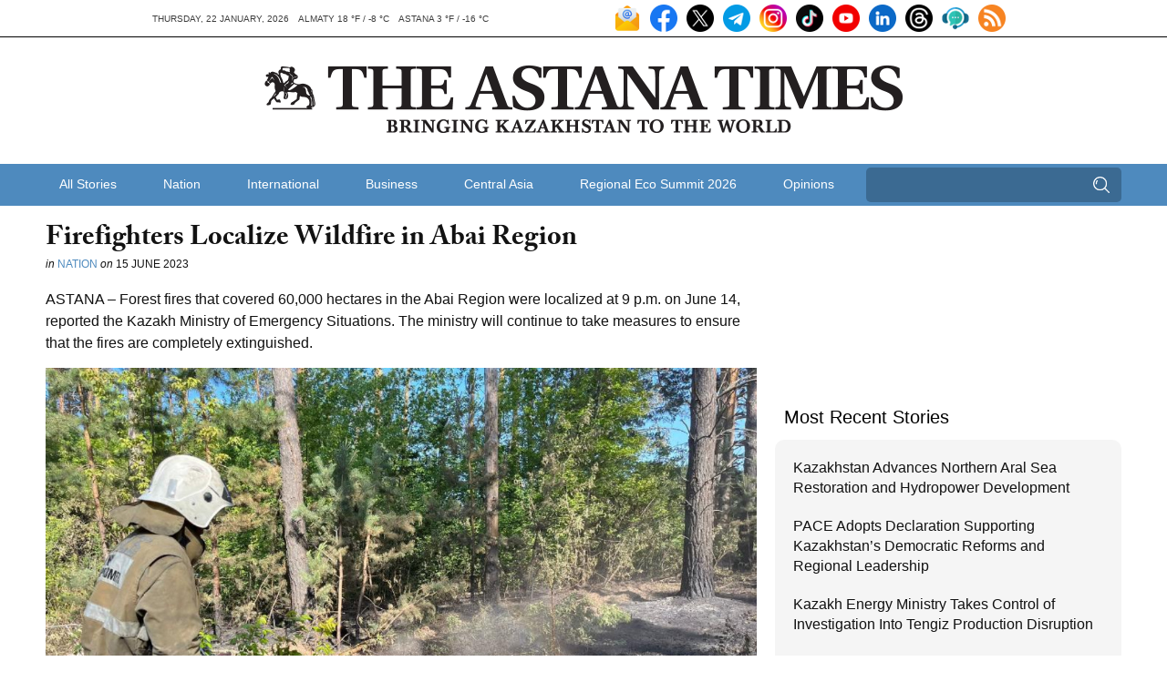

--- FILE ---
content_type: text/html; charset=UTF-8
request_url: https://astanatimes.com/wp-admin/admin-ajax.php
body_size: 84
content:
{"post_id":70594,"counted":false,"storage":[],"type":"post"}